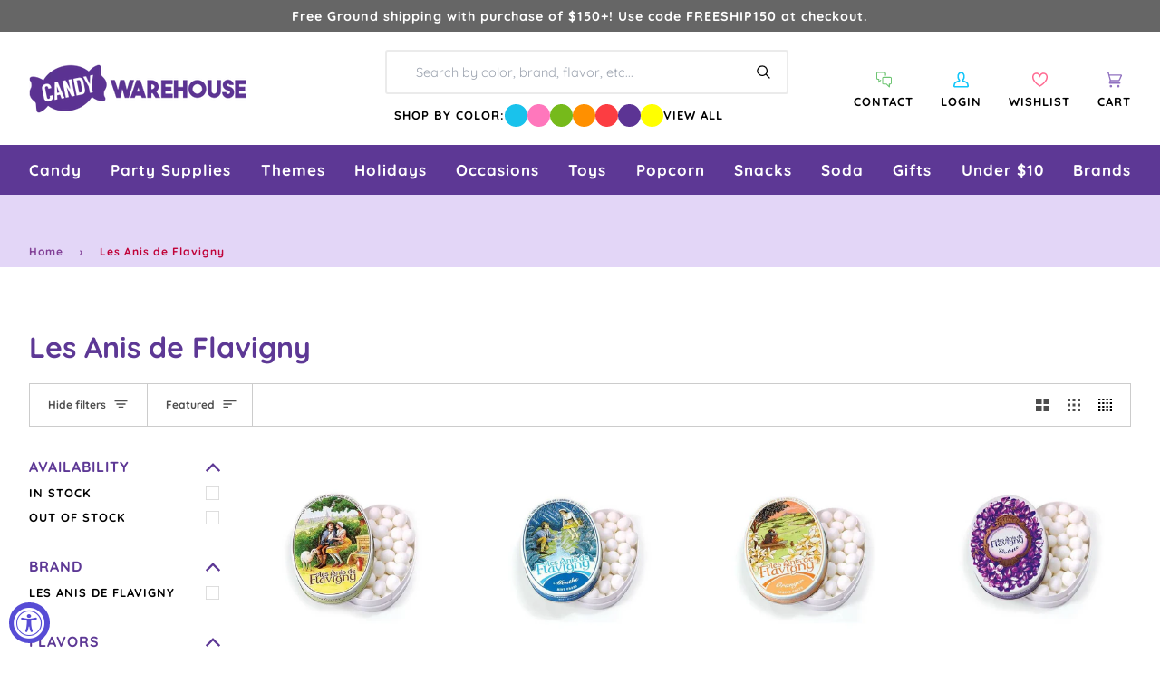

--- FILE ---
content_type: application/javascript; charset=utf-8
request_url: https://searchanise-ef84.kxcdn.com/preload_data.8A3Q1f8y1j.js
body_size: 10982
content:
window.Searchanise.preloadedSuggestions=['bubble gum','gummy candy','christmas candy','gummy bears','hard candy','blue candy','m & m','halloween candy','shock tarts','sweet tarts','lolli pops','sour patch kids','pink candy','chocolate bars','kit kat','m&ms bulk','saltwater taffy','squirrel nut','hershey kisses','dark chocolate','old fashion candy','black licorice','candy corn','skittles bulk','white candy','swedish fish','bulk candy','sugar free hard candy','purple candy','candy canes','red candy','all candy','green candy','peanut butter','tootsie roll','individually wrapped candy','cinnamon candy','pop rocks','retro candy','blue raspberry','now and later','atomic fireballs','easter candy','liquor candy','gummy worms','hi chew','jaw breakers','sour belts','sour patch','candy sticks','bulk wrapped candy','lemon heads','reese\'s peanut butter cups','gold candy','butter mints','white chocolate','kosher candy','air heads','peppermint candy','red licorice','caramel candy','gum balls','peach rings','tootsie rolls','orange candy','candy cigarettes','brachs jelly nougats','fruit slices','mike and ikes','bit o honey','ring pop','wrapped candy','jelly beans','tootsie pops','starburst fruit chews','m and m','jujubes candy','reeses pieces','candy cane','giant candy','sour balls','strawberry candy','milk chocolate','all christmas candy','charms lollipops','old fashioned candy','black candy','chocolate covered','maple nut goodies','pink bulk candy','chewy candy','freeze dried','hot tamales','nerds gummy clusters','sixlets candy','blow pops','smarties candy','jordan almonds','fun dip','freeze dried candy','coconut candy','cherry candy','jolly rancher sticks','individually wrapped bulk candy','chick o sticks','baby shower','sour skittles','necco wafers','marshmallow easter eggs','sugar daddy','mexican candy','hubba bubba','cinnamon jolly ranchers','wonka bar','red hots','yellow candy','green apple','candy bar','brachs royals','chocolate candy','war heads','madelaine chocolate','gold wrapped candy','coffee candy','dum dums','discontinued candy','fruit candy','individually wrapped','taffy town','jaw breaker','bottle caps','swedish candy','root beer barrels','malted milk balls','old fashioned hard candy sticks','pixie sticks','liquor filled','runts candy','big hunk','wrapped hard candy','sen sen','root beer','f c','sour power','milky way','cinnamon hard candy','rock candy sticks','sweet tart','tic tac','gluten free','swirl lollipops','new candy','dr pepper','circus peanuts','ribbon candy','chocolate coins','everlasting gobstoppers','milk duds','boston baked beans','willy wonka','lemon drops','japanese candy','harry potter','nostalgic candy','wax bottles','bb bats','kits taffy candy','suckers bulk','valentines bulk candy','wedding candy','mars bar','bon bons','conversation hearts','halloween bulk','sugar babies','orange slices','big league chew','candy bars','slime licker','candy bags','gum drops','fun size','snickers bars','sweet tart chewy','salt water taffy variety','fruit chews','tootsie roll frooties','charleston chews','red vines','gummie candy','old time candy','sour punch','peanut butter cups','box candy','slap stick sucker','jelly belly jelly beans','candy bag','lifesavers gummies','wacky wafers','brach\'s wrapped marshmallow easter eggs','clark bar','alcohol candy','chewy sour balls','assorted candy','peanut m&ms','gummy bear','cherry sours','sugar free','dubble bubble','candy sweet','toxic waste','squirrel nut zippers','bubs daddy bubble gum','hershey bar','wrapped bulk','sour gummy','old fashion licorice','chupa chups','black licorices','candy table','gumball machine','piece box','hershey kisses color','strawberry gummy','abo candy','haribo gummy','chewy spree','gummy rings','spree candy','fruity candy','wax candy','purple wrapped candy','spice drops','now and laters','albanese gummy','bulk m & m','wrapped bulk candy','slap stix','mary jane','bulk mints','gummy sharks','ice cubes','bulk wrapped','marathon bar','brachs maple nut goodies','novelty candy','banana candy','rainbow candy','jawbreakers candy','gluten free candy','vegan candy','bubble gum balls','ring candy','valentine candy','all grape candy','chocolate rocks','twizzlers wrapped','candy buffet','nerds clusters','candy necklace','saf t pops','kosher certified','blow pop','movie theater candy','pink candy buffet','liquor chocolates','5 lb bag candy','cow tails','clark bars','cry baby','powder candy','freshen up gum','peeps marshmallow','lemon candy','ferrero rocher','old fashion christmas candy','super bubble','hi chews','chocolate bar','bulk caramel','box of candy','bulk unwrapped candy','charleston chew','gummy s','hershey milk chocolate','italian candy','sour cherry','chocolate mints','mexican hat candy','pixy stix','lb bag','anthon berg','junior mints','good and plenty','easter eggs','candy hearts','silver candy','almond joy','neapolitan coconut candy','pez dispenser','1 inch gumballs','sour gummies','candy jars','valentine\'s day','bulk chocolate','jelly nougats','hello kitty','banana taffy','ice cream','soft candy','reeses peanut butter cups','pez candy bulk','chewing gum','mini candy','sour straws','dum dum','party candy','mini wrapped candy','candy apple','german candy','brachs marshmallow eggs','bulk candy assortment','zotz fizzy candy','order ️order','spring candy','j if','graduation candy','watermelon jolly ranchers','chocolate stars','malt balls','fruit roll up','choco candy','bridge mix','nerd clusters','vintage candy','gummy bears bulk','penny candy','unwrapped bulk candy','cinnamon bears','peanut butter twix','green wrapped candy','fruit gushers','starburst jelly beans','cow tales','fruit stripe gum','sour apple','mary janes candy','80\'s candy','big candy','bonkers candy','100 grand candy bars','hersheys kisses','charms blow pops','bulk gummies','ju ju be','andes mints','bulk candy 5 lb','peanut butter kisses','bb bats taffy on a stick','red white and blue','sour gummy worms','candy stick','caramel apple','asian candy','spicy candy','dubai chocolate','peanut brittle','dots candy','bubble yum','butterscotch hard candy','m & m bulk','blue wrapped candy','bulk chocolate candy','pineapple candy','wrapped chocolate','gummy candy bulk','caramel apple sucker','super bubble gum','mallow cups','stick candy','wax lips','old fashion','sour strips','rap candy','frooties candy','sour watermelon','big bol','cadbury mini eggs','chocolate m m','cherry heads','chocolate mint','peppermint patties','ginger hard candy','chiclets gum','fall candy','atomic fireball','strawberry hard candy','jolly rancher stix','jelly candy','carmel candy','candy bra','candy buttons','fire balls','sweetarts candy','individual wrapped candy','double bubble','rock candy crystals','hubba bubba gum','tic tacs','chocolate covered pretzels','christmas hard candy','after dinner mints','astro pop','watermelon candy','gold coins','candy cigarettes packs','airheads bars','trolli sour','baby bottle pop','whirly pop','halloween candy individually wrapped','giant gummy','peanut chews','madelaine foiled','laffy taffy tub','lifesaver suckers','willy wonka chocolate','easter bulk candy','grape candy','salt water taffy','super blow pops','push pop','werther\'s original','sour belt','laffy taffy','tin box','kosher bulk candy','safety pops','1950\'s candy','dove chocolate','li hing','pink starburst','chocolate orange','hard candy sticks','90s candy','abba-zaba candy','mike & ike','good and fruity','reeses miniatures','mini candy canes','sour punch straws','slap stix caramel suckers','sweet tart ropes','albanese gummy bears','bon bon','king size','free candy','mint candy','chocolate bulk','retro candy box','nonpareils discs','1960\'s candy','sweet and heat candy','chocolate covered gummy bears','sour patch watermelon','candy dispenser','baby shower candy','european candy','candy melts','sassy spheres','cream savers','bit o honey candy','pink m & m candy','jelly belly','cherry mash','tart n tiny','chuckles originals','honey candy','chocolate covered cherries','grape fish','tootsie roll candy','brach\'s jelly nougat','international candy','licorice laces','hot candy','full sized candy bars','navy blue candy','brachs malted milk balls','look candy bars','made in the usa','gummy bears candy','juicy drop','chocolate balls','cat candy','70s candy','heart candy','patriotic candy','coconut long boy','peppermint sticks','m&m chocolates','chocolate cream','candy mini','marshmallow eggs','old time christmas candy','reese cup','nerds rope','chewy sweet tarts','milk candy','giant candy bar','butterscotch hard','chocolate covered peanuts','zagnut candy','unicorn pops','valentines day','old fashioned','dr pepper gum','bulk gummy','banana runts','holiday candy','red candy wrapped','mint chocolate','milky way midnight','brachs candy','wonka candy','kit kats','chunky bars','sunkist fruit gem','lifesavers big ring gummies','black jelly beans','jaw busters','lindt chocolate','pastel candy','assorted wrapped bulk candy','baseball candy','sour worms','starlight mints','gift box','chocolate covered raisins','red and white candy','snickers fun size','bubs candy','pez candy','spearmint leaves','green candy bulk','swirl lollipop','yum junkie','theater box candy','old fashioned hard candy','sour candy','bulk wrapped chocolate candy','bulk gummy candy','gingerbread house','juicy fruit','mexican hats','light blue candy','sugar free gum','m & m\'s','halloween candy bulk','fruit go','peach candy','ferrara pan','cookie dough','chewy s','butterfinger cups','mars bars','squeeze candy','red raspberry','rocky road','peanut butter bars','wiley wallaby','candy powder','80s candy','crunch bars','snaps licorice','classic candy collection','candy dish','ice cubes chocolates candy','sour skittles bulk','mr goodbar','coffee rio','yellow candy wrapped','3 musketeers candy','chocolate caramel','oh henry','sour power straws','1980s candy','cotton candy floss','marathon candy bar','blood bags','black and white','chocolate liquor','turin chocolates','reception sticks','payday candy bars','easter egg','cotton candy taffy','sky bar','tea candy','peach jolly rancher','primrose candy company','sour gum','york peppermint patty','nips candy','tropical starburst','now and','potato chips','giant lollipops','individual wrapped candy bulk','razzles candy gum','ginger candy','ms candy pack','skittles fun size','fruit snacks','chocolate roses','gin gin','drink mix','french burnt peanuts','wedding candy bulk','m and ms','kenny\'s juicy twist','brachs bridge mix','100 grand candy bars mini','bulk easter candy','7 up candy bar','harry potter candy','lip candy','hard candies','uno candy bars','atomic fireballs candy','zero bars','satellite wafers','hubba bubba squeeze pop','up candy bar','life savers gummies','chamoy candy','claeys old fashioned hard candy','wacky wafers candy','glitterati candy','lindt chocolate lindor truffles','peanut butter m&m','candy sour','haribo gummy bears','candy toys','ring pops','smarties lollipops','pixie stix','hershey kiss','sparkle cherry laffy taffy','cookies and cream','charms sweet pops','filled candy','abba zaba','treat bags','caramel creams','russell stover','krackel bar','gum ball','plastic candy container','halloween shaped','anthon berg chocolate liqueurs','cadbury crème eggs','old school candy','jolly rancher chews','fruit chew','coffee crisp','fruit wrapped','foil wrapped','dove dark chocolate','sour power belts','all candies','maple candy','jolly rancher cinnamon fire','gummy bulk','5th avenue candy bar','astro pops','vanilla tootsie rolls','grapefruit slices','sour cherry balls','candy necklaces','liquid candy','mini m and m','boston baked beans candy','apple heads','turin liquor filled chocolate','gummy worm','tootsie pop','chocolate cigars','turkish taffy','ribbon christmas candy','ghirardelli chocolate','nestle crunch','cookie dough bites','black cow','double bubble bubble gum','airhead extremes','candy straws','soda candy','flower candy','orange chocolate','brach\'s candy corn','alcoholic chocolate','sunflower seeds','efrutti gummy','candy lipsticks','bulk jelly beans','fruit snack','nugget candy','tangy taffy','mamba fruit chews','full size','candy with liquor','chocolate babies','tootsie roll pops','zombie candy','jolly rancher bites','sprinkles bulk','free shipping','grape gum','chocolate box','taffy candy','candy pillows','bulk chocolates','rootbeer barrels candy','candy jar','candy scoops','violet crumble','banana laffy taffy','red hot dollars','assorted hard candy','safety suckers','organic candy','whatchamacallit candy','vidal candy','old fashioned hard','candy raisins','cavendish & harvey','mixed candy','extra gum','assorted salt water taffy','mini m&ms','now & later','rose gold','red hot','candy mix','twist pops','beach ball candy','pink wrapped candy','lemon head','hard raspberry candy','royal blue candy','strawberry bon bon','heart lollipops','licorice allsorts','cinnamon bear','giant gummy bear','cry baby tears','candy apples','bulk wrapped chocolate','walnettos candy','sale items','cherry sour','bubs daddy','blue gumballs','kits taffy','chocolate eggs','reese\'s pieces','bulk chew','peanut butter candy','push pops','bonomo turkish taffy','berry and','butter rum','bulk halloween candy','jolly rancher','fruit hard candy','snow caps','star wars','money candy','ice breakers','air head','whoppers malted','1960\'s retro candy box','blue m&ms','chick o stick','willy wonka chocolate bars','sweet and sour candy','goetze caramel creams','individually wrapped twizzlers','advent calendar','candy warehouse','easter pan eggs','peeps marshmallow halloween candy packs ghosts','almond roca','purple candy table','gummi bears','pink candy for baby shower','brown candy','rocky road candy bar','toblerone bar','goo goo','dye free','chocolate hearts','hershey\'s kisses','cadbury egg','grapefruit gummies','red chocolate','bulk suckers','chocolate caramels','m&m bulk','mar do','pb max','candy old fashion','low bar','candy cigarette','fruit shaped candy','peeps marshmallow skulls','mary janes','kit kat bars','key lime','no sugar candy','hard candy wrapped','black and gold candy','peanut clusters','top pops','robin eggs','oh henry candy bar','and ere','candy pee','werthers caramels','super bubble bubble gum','white gumballs','chocolate truffles','candy for birthday party','ritter sport','charms pops','ginger cuts','retro sours','bubble jug','marshmallow ice cream cones','old fashion hard candy','wintergreen lifesavers candy','candy scoop','gobstopper heartbreakers','brachs jelly beans','hershey nuggets','candy cups','peppermint bark','rope candy','ginger chews','chocolate melts','zagnut bars','chupa chups lollipops','trolli eggs','candy urine','sour blue raspberry','gilliam candy sticks','monopoly candy','brachs chocolate stars','sour gummy candy','gummy frogs','blue wrapped','tick tick candy','pure sugar','nougat candy','fruit roll ups','twin snakes','valentines candy','sweet candy company','chocolate covered almonds','canada mints','green cand','chewy sprees','sour hard candy','watermelon lollipop','no sugar','light blue','dutch mints','mint julep','sugar free jelly beans','popping candy','lemon hard candy','curly wurly','jelly bean','hot dog gum','nerd gummy clusters','jelly nougat','salt water taffy candy','red white blue','vidal gummy','mallo cups','70\'s candy','british candy','baby shower for girl','purple fish','alcohol filled chocolate','sour lips','gummy cola bottles','peanut m&m','cracker jacks','blue lollipops','blue jelly beans','peach ring','candy box','kosher lollipops','assorted chocolate','gummy eyeballs','candy blood','hard fruit candy','twix bulk','sugar free mints','nostalgia candy','abba zabba','licorice snaps','chocolate liquor bottles','bulk candies','vanilla taffy','butterscotch candy','body parts','bulk candy unwrapped','variety pack','pop corn','jolly rancher gummies','birthday cake','rainbow lollipop','wintergreen mints','long boys','candy bracelet','lavender candy','mike and ike','king size candy bars','licorice twists','sweet and sour','sponge candy','round candy','dinosaur candy','nik-l-nips wax bottles','pink gumballs','kits candy','chocolate peanut butter','space candy','4th of july candy','variety bulk candy','snack size','werthers soft caramels','crushed peppermint','sugar free taffy','gummy shark','swedish fish wrapped','just born jelly beans','chocolate chips','chocolate bunny','blue jolly ranchers','carnival candy','easter bunny','all easter','summer candy','sour sweet tarts','hershey bars','brachs cinnamon discs','royal blue','nerds plush','buttered popcorn','tropical candy','atomic fire balls','pickle candy','animal candy','blue cotton candy','sour starburst','old candy','skull pops','fast break','gummy pizza','lifesaver gummies','zours candy','candy lipstick','pez dispensers','watermelon hard candy','pop rock','star burst','slime lickers','bubblicious gum','tangy zangy','dark chocolate bar','gobstopper heart','apple candy','bulk candy hi chew','chocolate covered nuts','slap stick','pumpkin candy','individually wrapped chocolate','chocolate gummy bears','cherry jolly rancher','krabby patties','foiled candy','strawberry cream','pez refills','toy candy','kosher chocolate bulk','chocolate pretzels','beach ball','heath bar','halloween chocolate','lolly pops','foil wrap','peeps marshmallow halloween candy packs pumpkins','bulk lollipops','good n','hard christmas candy','arcor strawberry','la suissa','cr j','twix peanut butter','alexander the','silver wrapped candy','york peppermint patties','m ms','cherry gummy','neapolitan coconut','butter mint','foiled chocolate','cotton candy','beef jerky','floss sugar','bun bars','jolly joes','toffees candy','chewy gobstopper','peeps marshmallow halloween candy packs monsters','melting chocolate','cotton candy sugar','rolo bulk','mars chocolate','maple nut','licorice wheels','peppermint candy canes','bulk christmas candy','necco candy','sour bulk','ashers chocolate','jelly rings','whistle pops','mentos mints','big cherry','bubble tape','hot chocolate','milky way simply caramel','bubble gum cigarettes','gingerbread men','butterfinger candy bars','candy rocks','pure sugar candy','marshmallow peeps','assortment bulk candy','black cherry','black jack taffy','spray candy','movie candy','chocolate bulk candy','theater candy','sugar free chocolate','fruit stripe','plastic candy jars','slo poke','pac man candy','reese’s pieces','parade candy','hershey miniatures','sunkist fruit gems','charms sour balls','paw patrol','candy dots','just born','brach\'s candy','caramel chocolate','hot pink','orange flavor','coconut bars','peanut bars','red gum','ooze tube','hard candy in bulk','by color','fruit sours','ferrara candy','twist pop','thanksgiving candy','flying saucers','butter rum lifesavers','mini mints','zero sugar','pink kisses','bubs daddy gum','dove milk chocolate','sassy straws','valentine\'s day candy','pulparindo candy','jelly fruit','oreo cookies','m and m\'s','chocolate coin','tootsie pop drops','cadbury bars','mini candy bars','canadian candy','creme savers','gummy candy in bags','dark chocolate wrapped','lego candy','dinner mints','korean candy','goo goo clusters','mardi gras','peanut butter taffy','bulk retro','chunky candy bar','r mint','thank you','watermelon super blow pops','candy with a case','english toffee','sixlets mini chocolate balls 2lb bag','orange gum','bazooka gum','fruit jelly','grape bubble gum','abra cabubble bubble','apple rings','good n fruity','moon pie','cinnamon imperials','candy containers','pop rocks bulk','brachs conversation hearts','1970 nostalgic candy','blue berry','chicken feet','gummy cola','lipstick candy','candy soft','pixy sticks','all flavors','marshmallow candy','bb bats taffy','white chocolate all','old fashion candy sticks','pink lollipops','m & ms','mini jawbreakers','50’s candy','peanut bar','baby boy','big gummy','mike and ike sours','wilton fondant','liquor filled chocolate','blue m n m’s','candy straw','bar candy bar','fruit by the foot','hot balls','black and white candy','sour punch bites','easter egg candy','pucker powder','spicy and sour candy','fish candy','reeses cups','chewy lemonhead','candy eggs','fruit shaped','wax bottle candy','candy machine candy','wine gums','bobs sweet stripes soft peppermint','bit of honey','mountain bars','orange gummy','clark candy bars','sugar plums','watermelon taffy','bazooka bubble gum','black forest','unicorn pop','lucas candy','lip suckers','juju bes','bulk individually wrapped','clove gum','red white and blue candy','taffy town taffy','candy fan','peppermint taffy','purple candy bulk','jolly ranchers peach','gum ball machine','beach candy','jelly belly beans','mother\'s day','sno caps','carmel candy soft','baby shower boy','jelly babies','milk chocolate gems','gushers fruit','mint in wrap','clear candy bags','adult candy','licorice pastels','classic candy','jolly ranchers','chocolate almonds','lindor truffles','crunch bar','giant lollipop','mentos candy','sour patch kids bulk','nonpareils dark chocolate','honey bee','chocolate taffy','pufflettes gummy','brachs candy corn','bubble gum cigars','tiny candy','gourmet lollipops','gift baskets','candy cubes','shockers chewy','navy blue','slim jim','king leo','wedding mints','chewy gobstoppers','coffee prims','bulk candy individually wrapped','halloween lollipops','squeeze pop','60s candy','cherry jolly ranchers','milk duds bulk','trident gum','snickers mini','bulk sour candy','gum tin','chocolate kisses','fruit punch','pink gummy bears','fortune gum','teaberry gum','candy cigars','dubai chocolate bar','rice krispies','buncha crunch','idaho spud','juicy fruit gum','green m&ms','heart shaped','uk candy','sugar free chocolate candy','black jack','grape heads','cherry clan','lemonheads candy','office candy','peach blossoms','st patricks day candy','gold wrapped','halloween bulk candy','lollipops and suckers','hard wrapped candy','gummy candies','gummy strawberry','rootbeer barrels','marshmallow cones','shoe string licorice','christmas sprinkles','cherry flavors','gummy sour','orange hard candy','sour gummy bears','giant smarties','blue raspberry jolly rancher','4th of july','de la rosa','tutti frutti','terry\'s chocolate','glass jar','fireballs candy','bulk white candy','mike n ike','root beer barrels candy','zagnut candy bars','altoids mints','unicorn candy','rose gold candy','apple gummy','assorted candy bulk wrapped','coffee m&m','wrapped mints','individually wrapped candy bulk','kit kat minis','dark chocolat','wrapped chewy candy','sugar free candy','candy bracelets','full size candy','gummie bears','fizzy candy','corn nuts','giant chocolate','brach candy','chocolate so','licorice rope','ninja turtles','peanut butter cup','bulk skittles','red individually wrapped candy','sour straw','italian jujubes','5th avenue','new year\'s','nutrageous bar','hats candy','mango gummies','christmas bulk','star mints','nerd ropes','lemon drop','peelable candy','halloween individually','marshmallow easter hunt eggs','bean boozled','twin bing','foiled caramel candy','strawberry licorice','milkshake candy bar','chocolate malt balls','foil wrapped candy','tamarindo candy','reese pieces','gold kisses','red and green','annabelle candy','b b bats taffy pops','big hunk candy','m&m peanut','green apple jolly ranchers','airhead bites','haribo fruit salad','caramel apple pops','three musketeers','jujy fruits','halloween gummy','individually candy bulk','sour candies','all easter candy','fun dip sticks','scottie dogs','blue kisses','cherry head','butter finger','pineapple rings','blue mints','thin mints','chewy red hots','mars candy bar','french candy','puff candy','blue gummy','individual wrapped bulk candy','primrose candy','wafer candy','sky bars','cheap candy','sour spray','dill pickle','jolly rancher lollipops','gift boxes','oompas candy','sour apple gum','freshen up','mardi gras candy','albanese fruit slices','after eight mints','yogurt pretzels','assorted bulk candy','personalized candy','coca cola','dubble bubble gumballs','flipsticks nougat','1950s candy','pink ms','fitted table cover','candy dishes','anise bears','eyeball candy','mike ike','cherry lollipops','big league','gummy ring','red vine','tiger pops','dads root beer barrels','brachs lemon drops','candy belts','sour chewy','red hots cinnamon','mars candy','white m&ms','full size candy bars','fruity gum','sugar plum','assorted candy bulk','candy treat bags','individually wrapped red candy','theater box','marathon bars','lemon jolly rancher','brachs milk maid royals','white rabbit','atkinson peanut butter','novelty accessories','gummy bear candy','chocolate milk candy bar','alexander the great','soft chewy','gummy fish','rice krispies treats','juicy drop pop','salted caramel','gumdrops candy','sour jelly beans','sour candy wrapped','chocolate nuts','1970\'s candy','vegan gummies','palmer candy','ribbon candy christmas','spearmint candy','pectin jelly beans','baby ruth','chocolate cover chocolate covered','silver wrapped','cherry balls','kinder eggs','bulk gold candy','cherry lifesavers','hard candy stick','strawberry bon bons','cherry hard candy','baby blue candy','pink lemonade','sugar free life savers','nerd cluster','bulk chocolate bars','butterfinger crisp','football candy','orange wrapped','reese’s peanut butter cups','chocolate gold coins','new items','mickey mouse','animal crackers','halloween suckers','werthers sugar free','baileys irish cream chocolates','corn candy','red lollipops','jooblers candy crumble melts','krackle bars','gummy rat','easter baskets','st patrick day','pink jelly beans','jelly filled mints','bali\'s best','chocolate covered sunflower seeds','cinnamon taffy','pink hershey kisses','soft mints','candy rings','sugar free gummy bears','scooby doo','popcorn balls','vending machine','wonka bars','chocolate unwrapped','suckers and lollipops','individually wrapped hard candy','bubble gum 1 lb','chocolate marshmallow','mon from','lifesavers swirl lollipops','hershey hugs','mounds candy bars','lime candy','alberts candy','english candy','fruit slice','original gourmet lollipops','sour powder','trolli crawlers','red gumballs','wild berry skittles','butter toffee','city pop','blue hard candy','day of the dead','bug candy','cinnamon hearts','saltwater taffy 5lb','haribo berries','white mints','animal shaped candy','peanut butter bar','whatchamacallit candy bars','hot pink candy','blue and red','chocolate drops','spearmint lifesavers','unwrapped candy','bubble gum machine','heath bars','starburst tropical','snickers peanut butter','candy blox','penny candy bulk','sesame seed candy','good and fruity candy','sour green apple','butter scotch hard candy','final sale','chic stick','tim tam','hummingbird eggs','toffee chewy','orange cream','pieces candy 5lb','mint tin','christmas chocolate','candy jewelry','gummy hearts','party mix','chocolate gems','lollipop display','mystery box','american candy','mentos gum','mini pack','red starburst','candy container','take five','peppermint mints','bulk individually wrapped candy','cadbury eggs','juicy twist','chewy sour','chocolate rose','jujubes movie candy boxes','red rope','bar none','blue gummy bears','spearmint starlight','laffy taffy jelly beans','candy coated chocolate','bulls eyes','pineapple gummy bears','green lollipops','bubble candy','whirly lollipop','soda can','squirrel nut candy','star candy','licorice pipes','runts banana','shaped chocolate','tangy tarts','gold foil','chocolate cherry','dum dum pops','pee pee','chewy lemonheads','ice cream candy','gummy clusters','blue and white','candy buffet candy','mini gummy bears','jack daniels chocolates','candy jars glass','sugar free lollipops','teal candy','cherry slices','pinata candy','turtles caramel','chick sticks','red suckers','rock candy strings','tequila filled chocolate','gummy food','love hearts','orange wrapped candy','jelly lollipops','pink chocolate','green apple gum','dorval sour power','little debbie','nerd rope','warheads cubes','trail mix','rainbow lollipops','baseball themed','raspberry hard candy','toot candy','mini box','tropical skittles','reeses take 5','gustafs licorice','jelly beans bulk','butter mint creams','blue raspberry gummy','soft peppermints','fire jolly ranchers','fruit gems','liquor filled chocolates','look o look','die free','easter candy eggs','lemon jolly ranchers','sour taffy','bee international','chocolate covered bacon','nerds gummy','tiny tarts','burnt peanuts','sponge bob','chocolate candies','chocolate licorice','starburst sour','extreme sour','nut chew','jelly bellies','kinder joy','blue and white candy','pink m & m','black jacks','freeze dried skittles','candy canes bulk','light pink candy','midnight milky way','burgundy candy','under the sea','kits candy taffy chocolate','food candy','swedish fish 5lb bag','gender reveal','smog balls','chocolate covered marshmallows','now later','planet gummies','yellow candy buffet','jolly rancher hard candy','abra cabubble','halloween gummies','pineapple hard candy','valentine’s day','soda bottles','zero candy bars','u-no candy bar','jelly mints','pumpkin spice','mix candy','black wrapped candy','cup of gold','twizzlers pull-n-peel','dr pepper gummy','gummy fruit','strawberry gummies','gummy bulk candy','rods hard candy','long boy','cotton candy bulk','bulk m&ms','liquor chocolate','green wrapped','skittles sour','cherry sour balls','cherry cola','hi chew 15 piece box','chocolate filled liquor','gum drop','cinnamon discs','mini chocolate','sour licorice','fruit slices wrapped','easter hunt eggs','lolli pops swirl','m m&m\'s','de pepper candy','swirl pops','kitkat bulk','peanut brittle candy','altoids smalls','with ears','gummy wrapped','rock candy','red white blue candy','black wrapped','sweet tart jelly beans','cinnamon gum','sour patch bulk','chocolate candy bars','pocky stick','red m&ms','skittles gum','candy corn bulk','hot chips','licorice all sorts','pumpkin seeds','spiced jelly beans','mermaid candy','recesses pieces','pixie sticks candy','car shaped','key lime drops','sour cola bottles','chocolate fruit','fun size candy bars','clove candy','big ring gummies','bit o honey candy bulk','carmels candy','colored candy','necco mini rolls','gummi men','cow tails and cream','watermelon gummies','filled hard candy','can jars','sour jolly ranchers','wrapped gumballs','pop tarts','crystal candies','chuckles jelly','johnny apple','orange sticks','10 pounds of candy','creme drops','wholesale candy','peanut candy','strawberry gum','apple suckers','sweet tarts chewy sours','butter and cream candies','swirl pop','bonkers fruit chews','palm oil free','candy blocks','popular candy','gold chocolate coins','sugar candy','wonder ball','la vie','saltwater taffy assortments','white gummy bears','rip rolls','raspberry gummy','b b bats','jujy fruits candy','cavendish and harvey','baby ruth bars','werthers original','disney candy','gummy body parts','freeze dried candies','jolly rancher cinnamon','gingerbread house kit','sour ball','sugar daddy candy','candy drops','caramel popcorn','sour cherries','mini peanut butter cups','light green','german gummy','cream drops','gummy bear light','blue sour patch kids','large lollipop','pink popcorn','old fashioned candy sticks','super rope','glitterati fruit & berry','bubble yum bubble gum','bulk gummy bears','orange fruit','jelly fruit slices','bulk christmas','taffy bulk','toblerone chocolate bars','green and red','cracker jack','jelly filled gummy','fruit lollipops','ice pop','paint brush','mini candy cane','foil wrapped chocolates','candy balls','chocolate rock','sugar free gummy','cherry chan','chocolate covered oreos','mini m&m','ice cube','orange lollipops','butter fingers','violet candy','brachs butterscotch discs','jumbo candy','giant gummy worm','sage green','hersheys nuggets','milk chocolate balls','variety pack candy bar','lindt truffles','dark blue','mixed individually wrapped candy','jersey kisses','malted milk','nut roll','graduation party','sweet tart chews','bulk purple candy','gummy eggs','tootsie fruit chews','cotton candy floss sugar','dum dum lollipops','brach\'s cinnamon hard candy','lolli pops bulk','rainbow belt','sugar daddy suckers','hershey’s kisses','nibs licorice','bear candy','taste of nature cotton candy','chocolate now and','favor boxes','rainbow belts','milk chocolate bar','peanut chocolate','puffy poles','mello creme','weird candy','gummy octopus','claeys old fashioned hard candy 5 lb bag','gummi worms','raspberry filled hard candy','boxed candy','long boys candy','nerds candy corn','licorice candy','seven up candy bar','cubes hard candy','easter candy marshmallow eggs','madelaine chocolates','mexican candy mix','jelly belly 10lb','strawberry and cream','table cover','dinosaur eggs','strawberry banana gummy bears','mint m&m\'s','urine candy','it’s a girl','vanilla tootsie','blue sharks','cherry suckers','roll candy','red and white','candy blood bag','licorice ropes','butter scotch','1970s candy','high chew','wedding theme','lick a','espresso beans','mini twix','thank you mints','laffy taffy ropes','gummy snakes','fast break candy bars','rendez vous','jolly rancher fire','chocolate liquor candy','jolly rancher cherry','candy toppings','hot cocoa','watermelon rings','chili mango','look bars','white candy bar','pay day','tart n tiny\'s','strawberry banana','chocolate tootsie pops','green apple skittles','care bears','butter nut candy bar','gum ball bulk','kenny\'s juicy licorice twists','toffee candy','watermelon slices','caramel m&m','haribo sour gummy bears','sour smarties','good & plenty','jelly belly wrapped','light pink','circus peanut','star lollipops','white gummy','charm pops','sweat tart','australian licorice','mini marshmallows','lady may','fruit salad','rio candy','champagne gummy bears','cherry licorice','nut free','candy lips','watermelon gum','go for the gold','black taffy','starburst gummies','flower lollipops','dentyne gum','lime hard candy','bulk m&m','warheads sour','white cotton candy','chicken bones','colossal sours','vegan chocolate','tootsie fruit','lt blue candy','bulk soft','red jelly beans','gummy sushi','jawbreaker giant','green chocolate','sour patch kids watermelon','tropical lifesavers','5 lb bag candy hard','chocolate hard candy','color splash','gift card','fruit gummy','special k','pastel mints','safety lollipops','black cow suckers','double bubble gumballs','blue chocolate','mini eggs','sugar mama','sprinkle pop','all natural','gummy dinosaurs','fav reds','laugh taffy','hot dog','pretzel m&ms','pink wrapped','german chocolate','fire ball','famous amos','french chew','sees candy','m&m mini','skybar candy bar','red wrapped candy','good & fruity','bulk licorice','hot tamale','wintergreen pink','chews candy','gold chocolate','water taffy','champagne bubbles','grape licorice','birthday candy','mint gum','shockers sours','sweet tart sour','maroon candy','coffee beans','buttered popcorn taffy','blue raspberry sour','gold candy wrapped','gummy lifesavers','candy easter eggs','purple m&m','assorted taffy','salted nut roll','aero bars','brachs candy hearts','sour candy belts','double bubble gum','whirly pops','gold gumballs','sugar floss','pressed candy','sugar sticks','easter candies','red and orange','red gummy','turquoise candy','circus candy','skittles gummies','ms fun size','zebra stripe','hospitality mints','slo poke suckers','hispanic candy','flipsticks cherry','candy bar bulk','brachs easter hunt eggs','red taffy','reese cups','chocolate with alcohol','baby girl shower','filled chocolate','jelly bellys','peanut butter snickers','cinco de mayo','sour belts bulk','chocolate individually wrapped','my little pony','fruit jell slices','chocolate covered fruit','jack daniels','lilac candy','jelly belly candy can','peanut butter m&ms','strawberry belts','cherry laffy taffy','christmas lollipops','round hard candy','blue hershey kisses','peanut m&m bulk','passion fruit','hersheys miniatures','jelly filled butter mints','old fashioned sticks','chocolate with liquor','sour rings','green sixlets','classic nostalgic','tart n tinys','dinosaur egg','caramel m&ms bulk','strawberry laces','baileys chocolates','runts candy 5 lbs','party favor','large candy','sunkist fruit gummies','reception candy sticks','5lb chocolate','1980\'s candy','candy boxes','jolly rancher watermelon','silver candy bulk','square candy','salt water taffy 3lb bag','reese\'s peanut butter cups bulk','milk maid royals','frooties all flavors','la suissa chocolates','toy story','chinese candy','christmas gummy','light up candy','australian candy','honeycomb candy','chocolate star','christmas nougat','life savers','sweet assorted','wild cherry lifesavers','christmas candy in bulk','chocolate shell','mallow cup','sour to sweet','strawberry puffs','snickers peanut bar','chocolate wrapped','chewy red hots hearts'];